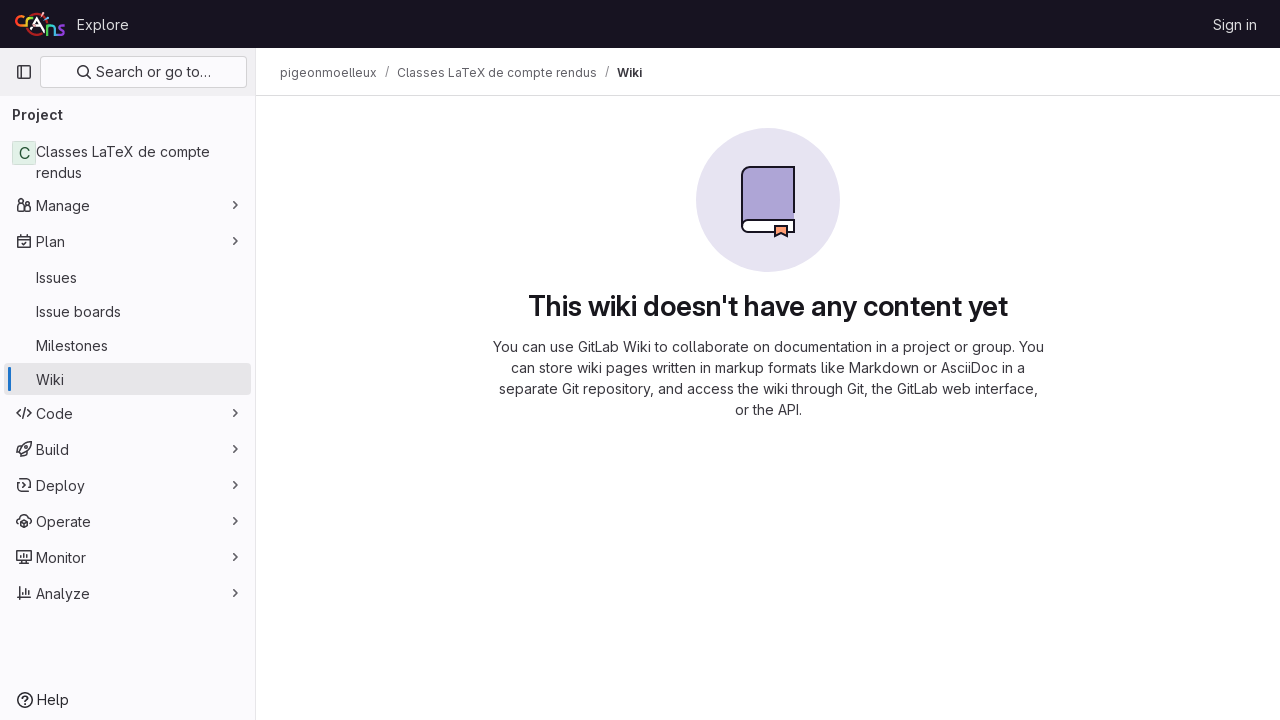

--- FILE ---
content_type: image/svg+xml
request_url: https://gitlab.crans.org/uploads/-/system/appearance/header_logo/1/crans_pride_dark.svg
body_size: 7706
content:
<?xml version="1.0" encoding="UTF-8" standalone="no"?>
<svg
   width="814.8"
   height="389.8"
   version="1.1"
   viewBox="0 0 215.6 103.1"
   id="svg5"
   inkscape:version="1.4 (e7c3feb100, 2024-10-09)"
   sodipodi:docname="crans_pride_dark.svg"
   xmlns:inkscape="http://www.inkscape.org/namespaces/inkscape"
   xmlns:sodipodi="http://sodipodi.sourceforge.net/DTD/sodipodi-0.dtd"
   xmlns:xlink="http://www.w3.org/1999/xlink"
   xmlns="http://www.w3.org/2000/svg"
   xmlns:svg="http://www.w3.org/2000/svg">
  <defs
     id="defs5">
    <linearGradient
       id="linearGradient11"
       inkscape:collect="always">
      <stop
         style="stop-color:#51c830;stop-opacity:1;"
         offset="0"
         id="stop11" />
      <stop
         style="stop-color:#2bdcdc;stop-opacity:1;"
         offset="0.30000001"
         id="stop26" />
      <stop
         style="stop-color:#44b4db;stop-opacity:1;"
         offset="0.5"
         id="stop2" />
      <stop
         style="stop-color:#8f3eda;stop-opacity:1;"
         offset="0.75"
         id="stop24" />
    </linearGradient>
    <linearGradient
       id="linearGradient5"
       inkscape:collect="always">
      <stop
         style="stop-color:#ff2828;stop-opacity:1;"
         offset="0"
         id="stop5" />
      <stop
         style="stop-color:#ff7620;stop-opacity:1;"
         offset="0.375"
         id="stop10" />
      <stop
         style="stop-color:#e0e328;stop-opacity:1;"
         offset="0.75"
         id="stop8" />
      <stop
         style="stop-color:#4edc4e;stop-opacity:1;"
         offset="1"
         id="stop6" />
    </linearGradient>
    <linearGradient
       inkscape:collect="always"
       xlink:href="#linearGradient5"
       id="linearGradient6"
       x1="667.82"
       y1="127.898"
       x2="746.62847"
       y2="127.898"
       gradientUnits="userSpaceOnUse" />
    <linearGradient
       inkscape:collect="always"
       xlink:href="#linearGradient11"
       id="linearGradient12"
       x1="3031.36"
       y1="634.49"
       x2="3338.8967"
       y2="634.49"
       gradientUnits="userSpaceOnUse" />
  </defs>
  <sodipodi:namedview
     id="namedview5"
     pagecolor="#ffffff"
     bordercolor="#000000"
     borderopacity="0.25"
     inkscape:showpageshadow="2"
     inkscape:pageopacity="0.0"
     inkscape:pagecheckerboard="0"
     inkscape:deskcolor="#d1d1d1"
     inkscape:zoom="1.2592047"
     inkscape:cx="395.09065"
     inkscape:cy="226.33334"
     inkscape:window-width="1920"
     inkscape:window-height="1011"
     inkscape:window-x="0"
     inkscape:window-y="0"
     inkscape:window-maximized="1"
     inkscape:current-layer="g5" />
  <g
     transform="translate(-667.8 -89.74)"
     id="g5">
    <path
       id="a"
       d="m762 107.9-20.21 35h11.55l8.66-15 8.66 15h-17.32l5.773 10h17.32l16.78 29.06c1.319-1.054 2.583-2.175 3.787-3.355v-10.09zm-25.98 45-4.33 7.499c1.798 3.115 4.066 5.934 6.723 8.358l9.155-15.86z"
       color="#000000"
       color-rendering="auto"
       dominant-baseline="auto"
       image-rendering="auto"
       shape-rendering="auto"
       solid-color="#000000"
       stop-color="#000000"
       style="fill:#ffffff;fill-opacity:1"
       fill="#ffffff" />
    <path
       transform="scale(.2646)"
       d="m3059 540c-24.14 0-27.64 9.753-27.64 27.64v161.3h37.8v-119.2c0-27.51 0.5324-32.37 44.11-32.23 17.51 0.0571 43.21 4.723 42.82 32.67v118.8h39.09v-2e-3l84.51 2e-3v-0.0117c0.2951 3e-3 0.5892 0.0117 0.8847 0.0117 16.04 0 30.54-5.634 41.49-16.46 10.95-10.83 16.83-24.96 16.83-40.38 0-11.25-3.384-21.94-9.877-31.04l-0.043-0.0508-0.041-0.0586c-7.078-9.606-19-17.07-34.89-25.98-7.385-4.143-16.35-8.566-21.83-15.2l-0.1172-0.1562-0.1308-0.1465c-2.941-3.443-3.787-5.996-3.787-8.631 0-3.613 0.9471-5.869 4.178-8.836 3.196-2.935 6.292-4.242 11.03-4.242h55.51v-37.79h-54.62c-14.72 0-28.14 5.095-38.3 14.9-10.09 9.737-15.44 22.91-15.44 37.36 0 11.18 3.32 21.73 9.736 30.57 6.764 9.659 17.89 17.53 33.26 25.27 13.1 6.747 21.28 12.81 23.11 15.02 2.556 3.08 3.58 5.916 3.58 9.906 0 4.596-1.424 7.929-5.795 11.94-4.157 3.802-8.487 5.482-14.73 5.482h-84.51v-58.78c-0.153-21.99-2.28-38.65-7.566-50.99-5.311-12.5-15.19-23.04-26.69-29.79-14.04-8.247-31.37-10.88-47.65-10.88z"
       color="#000000"
       color-rendering="auto"
       dominant-baseline="auto"
       fill="#69c7fa"
       image-rendering="auto"
       shape-rendering="auto"
       solid-color="#000000"
       stop-color="#000000"
       style="font-feature-settings:normal;font-variant-alternates:normal;font-variant-caps:normal;font-variant-east-asian:normal;font-variant-ligatures:normal;font-variant-numeric:normal;font-variant-position:normal;font-variation-settings:normal;inline-size:0;isolation:auto;mix-blend-mode:normal;shape-margin:0;shape-padding:0;text-decoration-color:#000000;text-decoration-line:none;text-decoration-style:solid;text-indent:0;text-orientation:mixed;text-transform:none;white-space:normal;fill:url(#linearGradient12);fill-opacity:1"
       id="path1" />
    <path
       d="m694.3 102.9c-4.898 0-9.437 1.101-13.46 3.315-3.995 2.184-7.222 5.31-9.547 9.242l-2e-3 2e-3v2e-3c-2.301 3.911-3.471 8.247-3.471 12.83 0 6.75 2.562 12.75 7.443 17.46l4e-3 2e-3 2e-3 4e-3c4.927 4.726 11.28 7.141 18.55 7.141h29.47l-5.3e-4 -10c1.6e-4 4.667-2e-5 -9.394 0-10.03 2.7e-4 -8.172 4.293-11.54 10.62-11.54h12.72v-11.09h-13.9c-15.37 0-19.67 11.09-19.67 21.82l-0.0331 0.199v10.64h-18.94v-5.3e-4c-5e-3 0-9e-3 5.3e-4 -0.0134 5.3e-4 -3.071 0-5.721-0.6584-8.098-1.959-2.372-1.298-4.177-3.067-5.551-5.451-1.389-2.437-2.055-4.928-2.055-7.629 0-4.219 1.392-7.531 4.397-10.47l4e-3 -2e-3c2e-3 -2e-3 2e-3 -4e-3 4e-3 -6e-3 3.01-2.916 6.604-4.326 11.3-4.326 4.377 0 7.827 1.145 10.69 3.578l5.972-8.543c-2.109-1.603-4.618-2.85-7.486-3.779l-8e-3 -2e-3c-2.878-0.9394-5.869-1.41-8.934-1.41z"
       color="#000000"
       color-rendering="auto"
       dominant-baseline="auto"
       fill="#f9b9b9"
       image-rendering="auto"
       shape-rendering="auto"
       solid-color="#000000"
       stop-color="#000000"
       style="font-feature-settings:normal;font-variant-alternates:normal;font-variant-caps:normal;font-variant-east-asian:normal;font-variant-ligatures:normal;font-variant-numeric:normal;font-variant-position:normal;font-variation-settings:normal;inline-size:0;isolation:auto;mix-blend-mode:normal;shape-margin:0;shape-padding:0;text-decoration-color:#000000;text-decoration-line:none;text-decoration-style:solid;text-indent:0;text-orientation:mixed;text-transform:none;white-space:normal;fill:url(#linearGradient6)"
       id="path2" />
    <path
       d="m 762,92.87 c -13.69,-1.4e-5 -26.08,5.5 -35.11,14.41 1.801,-0.3711 3.74,-0.5695 5.813,-0.5695 h 12.18 c 5.189,-2.461 10.99,-3.84 17.12,-3.84 20.16,-1.1e-4 37.17,15 39.69,35 l 10.06,2.1e-4 c -2.568,-25.55 -24.07,-45 -49.75,-45 z m -47.71,65 c 6.372,20.29 25.32,35 47.71,35 9.627,2e-5 19.05,-2.779 27.13,-8.003 l -5.008,-8.674 c -6.558,4.355 -14.25,6.677 -22.13,6.678 -16.79,6e-5 -31.16,-10.34 -37.09,-25 z"
       fill="#ad1f1f"
       stroke-linecap="round"
       stroke-width="10"
       style="paint-order:normal"
       id="path3" />
    <path
       d="m814.3 112.6c-1.386-2.38-4.436-3.19-6.82-1.813l-19.07 16.78 24.07-8.124c2.392-1.381 3.211-4.439 1.83-6.83 0-6e-3 -0.01-0.0113-0.01-0.0171z"
       fill="#69c7fa"
       stroke-linecap="square"
       stroke-width="5"
       id="path4"
       style="fill:#69c7fa;fill-opacity:1" />
    <path
       d="m792.1 90.4c-2.39-1.368-5.436-0.545-6.813 1.84l-8.124 24.07 16.78-19.07c1.381-2.391 0.5614-5.449-1.83-6.83-9e-3 -5e-3 -0.0112-0.0067-0.0173-0.01002z"
       fill="#f9b9b9"
       stroke-linecap="square"
       stroke-width="5"
       id="path5"
       style="fill:#f9b9b9;fill-opacity:1" />
    <path
       d="m 741.79,142.87 5.773,10 h 11.55 l -5.773,-10 z"
       fill="#f9b9b9"
       stroke-linecap="round"
       stroke-width="10"
       style="fill:#f9b9b9;fill-opacity:1"
       id="path26" />
  </g>
</svg>


--- FILE ---
content_type: text/javascript; charset=utf-8
request_url: https://gitlab.crans.org/assets/webpack/pages.projects.wikis.show.27dcb6b0.chunk.js
body_size: 8145
content:
(this.webpackJsonp=this.webpackJsonp||[]).push([[814],{"2FGo":function(t,e,i){var o=i("MYHX"),r=i("eiA/")((function(t,e,i){o(t,e,i)}));t.exports=r},337:function(t,e,i){i("HVBj"),i("gjpc"),i("Ctp5"),t.exports=i("dsEP")},"4Alm":function(t,e,i){"use strict";i.d(e,"a",(function(){return l})),i.d(e,"b",(function(){return s}));var o=i("9k56"),r=i("jIK5"),n=i("hII5");const s=Object(n.c)({plain:Object(n.b)(r.g,!1)},"formControls"),l=Object(o.c)({props:s,computed:{custom(){return!this.plain}}})},"7z1+":function(t,e,i){"use strict";i.d(e,"a",(function(){return m})),i.d(e,"b",(function(){return d})),i.d(e,"c",(function(){return a})),i.d(e,"d",(function(){return c}));var o=i("ewH8"),r=i("KFC0"),n=i.n(r),s=i("lx39"),l=i.n(s),u=i("BglX");const a=t=>Boolean(t)&&(t=>{var e;return(null==t||null===(e=t.text)||void 0===e?void 0:e.length)>0&&!Array.isArray(null==t?void 0:t.items)})(t),d=t=>Boolean(t)&&Array.isArray(t.items)&&Boolean(t.items.length)&&t.items.every(a),c=t=>t.every(a)||t.every(d),h=t=>{const e=t();if(!Array.isArray(e))return!1;const i=e.filter(t=>t.tag);return i.length&&i.every(t=>(t=>{var e,i;return Boolean(t)&&(i=(null===(e=t.componentOptions)||void 0===e?void 0:e.tag)||t.tag,["gl-disclosure-dropdown-group","gl-disclosure-dropdown-item","li"].includes(i))})(t))},p=t=>{const e=t(),i=e.find(t=>Array.isArray(t.children)&&t.children.length);return(i?i.children:e).filter(t=>!l()(t.text)||t.text.trim().length>0).every(t=>(t=>{var e;return[u.c,u.b].includes(null===(e=t.type)||void 0===e?void 0:e.name)||"li"===t.type})(t))},m=t=>!!n()(t)&&(o.default.version.startsWith("3")?p(t):h(t))},BglX:function(t,e,i){"use strict";i.d(e,"a",(function(){return n})),i.d(e,"b",(function(){return r})),i.d(e,"c",(function(){return o}));const o="GlDisclosureDropdownItem",r="GlDisclosureDropdownGroup",n={top:"top",bottom:"bottom"}},Bo17:function(t,e,i){"use strict";i.d(e,"a",(function(){return y}));var o=i("3CjL"),r=i.n(o),n=i("o4PY"),s=i.n(n),l=i("Qog8"),u=i("V5u/"),a=i("XBTk"),d=i("qaCH"),c=i("XiQx"),h=i("fSQg"),p=i("7z1+"),m=i("Pyw5"),f=i.n(m);const v="."+d.a,b="."+c.a;const g={name:"GlDisclosureDropdown",events:{GL_DROPDOWN_SHOWN:u.i,GL_DROPDOWN_HIDDEN:u.h,GL_DROPDOWN_BEFORE_CLOSE:u.e,GL_DROPDOWN_FOCUS_CONTENT:u.g},components:{GlBaseDropdown:d.b,GlDisclosureDropdownItem:c.b,GlDisclosureDropdownGroup:h.a},props:{items:{type:Array,required:!1,default:()=>[],validator:p.d},toggleText:{type:String,required:!1,default:""},textSrOnly:{type:Boolean,required:!1,default:!1},category:{type:String,required:!1,default:a.o.primary,validator:t=>t in a.o},variant:{type:String,required:!1,default:a.y.default,validator:t=>t in a.y},size:{type:String,required:!1,default:"medium",validator:t=>t in a.p},icon:{type:String,required:!1,default:""},disabled:{type:Boolean,required:!1,default:!1},loading:{type:Boolean,required:!1,default:!1},toggleId:{type:String,required:!1,default:()=>s()("dropdown-toggle-btn-")},toggleClass:{type:[String,Array,Object],required:!1,default:null},noCaret:{type:Boolean,required:!1,default:!1},placement:{type:String,required:!1,default:"bottom-start",validator:t=>Object.keys(a.x).includes(t)},toggleAriaLabelledBy:{type:String,required:!1,default:null},listAriaLabelledBy:{type:String,required:!1,default:null},block:{type:Boolean,required:!1,default:!1},dropdownOffset:{type:[Number,Object],required:!1,default:void 0},fluidWidth:{type:Boolean,required:!1,default:!1},autoClose:{type:Boolean,required:!1,default:!0},positioningStrategy:{type:String,required:!1,default:u.l,validator:t=>[u.l,u.m].includes(t)},startOpened:{type:Boolean,required:!1,default:!1}},data:()=>({disclosureId:s()("disclosure-"),nextFocusedItemIndex:null}),computed:{disclosureTag(){var t;return null!==(t=this.items)&&void 0!==t&&t.length||Object(p.a)(this.$scopedSlots.default||this.$slots.default)?"ul":"div"},hasCustomToggle(){return Boolean(this.$scopedSlots.toggle)}},mounted(){this.startOpened&&this.open()},methods:{open(){this.$refs.baseDropdown.open()},close(){this.$refs.baseDropdown.close()},onShow(){this.$emit(u.i)},onBeforeClose(t){this.$emit(u.e,t)},onHide(){this.$emit(u.h),this.nextFocusedItemIndex=null},onKeydown(t){const{code:e}=t,i=this.getFocusableListItemElements();if(i.length<1)return;let o=!0;e===u.j?this.focusItem(0,i):e===u.c?this.focusItem(i.length-1,i):e===u.b?this.focusNextItem(t,i,-1):e===u.a?this.focusNextItem(t,i,1):e===u.d||e===u.n?this.handleAutoClose(t):o=!1,o&&Object(l.k)(t)},getFocusableListItemElements(){var t;const e=null===(t=this.$refs.content)||void 0===t?void 0:t.querySelectorAll(b);return Object(l.c)(Array.from(e||[]))},focusNextItem(t,e,i){const{target:o}=t,n=e.indexOf(o),s=r()(n+i,0,e.length-1);this.focusItem(s,e)},focusItem(t,e){var i;this.nextFocusedItemIndex=t,null===(i=e[t])||void 0===i||i.focus()},closeAndFocus(){this.$refs.baseDropdown.closeAndFocus()},handleAction(t){window.requestAnimationFrame(()=>{this.$emit("action",t)})},handleAutoClose(t){this.autoClose&&t.target.closest(b)&&t.target.closest(v)===this.$refs.baseDropdown.$el&&this.closeAndFocus()},uniqueItemId:()=>s()("disclosure-item-"),isItem:p.c},GL_DROPDOWN_CONTENTS_CLASS:u.f};const y=f()({render:function(){var t=this,e=t.$createElement,i=t._self._c||e;return i("gl-base-dropdown",{ref:"baseDropdown",staticClass:"gl-disclosure-dropdown",attrs:{"aria-labelledby":t.toggleAriaLabelledBy,"arrow-element":t.$refs.disclosureArrow,"toggle-id":t.toggleId,"toggle-text":t.toggleText,"toggle-class":t.toggleClass,"text-sr-only":t.textSrOnly,category:t.category,variant:t.variant,size:t.size,icon:t.icon,disabled:t.disabled,loading:t.loading,"no-caret":t.noCaret,placement:t.placement,block:t.block,offset:t.dropdownOffset,"fluid-width":t.fluidWidth,"positioning-strategy":t.positioningStrategy},on:t._d({},[t.$options.events.GL_DROPDOWN_SHOWN,t.onShow,t.$options.events.GL_DROPDOWN_HIDDEN,t.onHide,t.$options.events.GL_DROPDOWN_BEFORE_CLOSE,t.onBeforeClose,t.$options.events.GL_DROPDOWN_FOCUS_CONTENT,t.onKeydown]),scopedSlots:t._u([t.hasCustomToggle?{key:"toggle",fn:function(){return[t._t("toggle")]},proxy:!0}:null],null,!0)},[t._v(" "),t._t("header"),t._v(" "),i(t.disclosureTag,{ref:"content",tag:"component",class:t.$options.GL_DROPDOWN_CONTENTS_CLASS,attrs:{id:t.disclosureId,"aria-labelledby":t.listAriaLabelledBy||t.toggleId,"data-testid":"disclosure-content",tabindex:"-1"},on:{keydown:t.onKeydown,click:t.handleAutoClose}},[t._t("default",(function(){return[t._l(t.items,(function(e,o){return[t.isItem(e)?[i("gl-disclosure-dropdown-item",{key:t.uniqueItemId(),attrs:{item:e},on:{action:t.handleAction},scopedSlots:t._u(["list-item"in t.$scopedSlots?{key:"list-item",fn:function(){return[t._t("list-item",null,{item:e})]},proxy:!0}:null],null,!0)})]:[i("gl-disclosure-dropdown-group",{key:e.name,attrs:{bordered:0!==o,group:e},on:{action:t.handleAction},scopedSlots:t._u([t.$scopedSlots["group-label"]?{key:"group-label",fn:function(){return[t._t("group-label",null,{group:e})]},proxy:!0}:null,t.$scopedSlots["list-item"]?{key:"default",fn:function(){return t._l(e.items,(function(e){return i("gl-disclosure-dropdown-item",{key:t.uniqueItemId(),attrs:{item:e},on:{action:t.handleAction},scopedSlots:t._u([{key:"list-item",fn:function(){return[t._t("list-item",null,{item:e})]},proxy:!0}],null,!0)})}))},proxy:!0}:null],null,!0)})]]}))]}))],2),t._v(" "),t._t("footer")],2)},staticRenderFns:[]},void 0,g,void 0,!1,void 0,!1,void 0,void 0,void 0)},HO44:function(t,e,i){"use strict";i.d(e,"a",(function(){return a})),i.d(e,"b",(function(){return u}));var o=i("9k56"),r=i("jIK5"),n=i("gZSI"),s=i("hII5"),l=i("idLb");const u=Object(s.c)({state:Object(s.b)(r.g,null)},"formState"),a=Object(o.c)({props:u,computed:{computedState(){return Object(n.b)(this.state)?this.state:null},stateClass(){const t=this.computedState;return!0===t?"is-valid":!1===t?"is-invalid":null},computedAriaInvalid(){const t=Object(l.a)(this).ariaInvalid;return!0===t||"true"===t||""===t||!1===this.computedState?"true":t}}})},MYHX:function(t,e,i){var o=i("omPs"),r=i("Xxsa"),n=i("BBZX"),s=i("f2WW"),l=i("XCkn"),u=i("UwPs"),a=i("VVrI");t.exports=function t(e,i,d,c,h){e!==i&&n(i,(function(n,u){if(h||(h=new o),l(n))s(e,i,u,d,t,c,h);else{var p=c?c(a(e,u),n,u+"",e,i,h):void 0;void 0===p&&(p=n),r(e,u,p)}}),u)}},O1VG:function(t,e,i){"use strict";i.d(e,"a",(function(){return u}));var o=i("9k56"),r=i("3hkr"),n=i("hII5"),s=i("u7gu");const l=Object(n.c)(s.c,r.p),u=Object(o.c)({name:r.p,mixins:[s.b],inject:{getBvGroup:{from:"getBvRadioGroup",default:()=>()=>null}},props:l,computed:{bvGroup(){return this.getBvGroup()}}})},OQy4:function(t,e,i){"use strict";i.d(e,"a",(function(){return u}));var o=i("O1VG"),r=i("Pyw5"),n=i.n(r);const{model:s}=o.a.options;const l={name:"GlFormRadio",components:{BFormRadio:o.a},inheritAttrs:!1,model:{prop:s.prop,event:s.event},props:{checked:{type:[String,Number,Boolean,Object],required:!1,default:!1}}};const u=n()({render:function(){var t=this,e=t.$createElement,i=t._self._c||e;return i("b-form-radio",t._b({staticClass:"gl-form-radio",attrs:{checked:t.checked},on:{input:function(e){return t.$emit("input",e)},change:function(e){return t.$emit("change",e)}}},"b-form-radio",t.$attrs,!1),[t._t("default"),t._v(" "),t.$scopedSlots.help?i("p",{staticClass:"help-text"},[t._t("help")],2):t._e()],2)},staticRenderFns:[]},void 0,l,void 0,!1,void 0,!1,void 0,void 0,void 0)},PrLL:function(t,e,i){"use strict";i.d(e,"a",(function(){return O}));var o=i("XCkn"),r=i.n(o),n=i("o4PY"),s=i.n(n),l=i("6hmS"),u=i.n(l),a=i("NDsS"),d=i.n(a),c=i("rhmX"),h=i.n(c),p=i("/CIc"),m=i("Qog8"),f=i("oTzT"),v=i("XBTk"),b=i("Pyw5");const g=["text","password","email","number","url","tel","search","range","color","date","time","datetime","datetime-local","month","week"];const y={name:"GlFormInput",model:{prop:"value",event:"input"},props:{value:{type:[Number,String],required:!1,default:""},type:{type:String,required:!1,default:"text",validator:t=>g.includes(t)},width:{type:[String,Object],required:!1,default:null,validator:t=>(r()(t)?Object.values(t):[t]).every(t=>Object.values(v.A).includes(t))},id:{type:String,required:!1,default:void 0},autofocus:{type:Boolean,required:!1,default:!1},disabled:{type:Boolean,required:!1,default:!1},form:{type:String,required:!1,default:void 0},name:{type:String,required:!1,default:void 0},required:{type:Boolean,required:!1,default:!1},state:{type:Boolean,required:!1,default:null},placeholder:{type:String,required:!1,default:void 0},ariaInvalid:{type:[Boolean,String],required:!1,default:!1},autocomplete:{type:String,required:!1,default:void 0},debounce:{type:[Number,String],required:!1,default:void 0},formatter:{type:Function,required:!1,default:void 0},lazy:{type:Boolean,required:!1,default:!1},lazyFormatter:{type:Boolean,required:!1,default:!1},number:{type:Boolean,required:!1,default:!1},plaintext:{type:Boolean,required:!1,default:!1},readonly:{type:Boolean,required:!1,default:!1},trim:{type:Boolean,required:!1,default:!1},list:{type:String,required:!1,default:void 0},max:{type:[Number,String],required:!1,default:void 0},min:{type:[Number,String],required:!1,default:void 0},step:{type:[Number,String],required:!1,default:void 0}},data(){return{localValue:h()(this.value),vModelValue:this.modifyValue(this.value),localId:null}},computed:{computedId(){return this.id||this.localId},localType(){const{type:t}=this;return g.includes(t)?t:"text"},computedAriaInvalid(){const{ariaInvalid:t}=this;return!0===t||"true"===t||""===t||!1===this.computedState?"true":t},computedAttrs(){const{localType:t,name:e,form:i,disabled:o,placeholder:r,required:n,min:s,max:l,step:u}=this;return{id:this.computedId,name:e,form:i,type:t,disabled:o,placeholder:r,required:n,autocomplete:this.autocomplete||null,readonly:this.readonly||this.plaintext,min:s,max:l,step:u,list:"password"!==t?this.list:null,"aria-required":n?"true":null,"aria-invalid":this.computedAriaInvalid}},computedState(){return u()(this.state)?this.state:null},stateClass(){return!0===this.computedState?"is-valid":!1===this.computedState?"is-invalid":null},widthClasses(){if(null===this.width)return[];if(r()(this.width)){const{default:t,...e}=this.width;return[...t?["gl-form-input-"+t]:[],...Object.entries(e).map(t=>{let[e,i]=t;return`gl-${e}-form-input-${i}`})]}return["gl-form-input-"+this.width]},computedClass(){const{plaintext:t,type:e}=this,i="range"===e,o="color"===e;return[...this.widthClasses,{"custom-range":i,"form-control-plaintext":t&&!i&&!o,"form-control":o||!t&&!i},this.stateClass]},computedListeners(){return{...this.$listeners,input:this.onInput,change:this.onChange,blur:this.onBlur}},computedDebounce(){return Math.max(d()(this.debounce),0)},hasFormatter(){return"function"==typeof this.formatter},noWheel(){return"number"===this.type},selectionStart:{cache:!1,get(){return this.$refs.input.selectionStart},set(t){this.$refs.input.selectionStart=t}},selectionEnd:{cache:!1,get(){return this.$refs.input.selectionEnd},set(t){this.$refs.input.selectionEnd=t}},selectionDirection:{cache:!1,get(){return this.$refs.input.selectionDirection},set(t){this.$refs.input.selectionDirection=t}},validity:{cache:!1,get(){return this.$refs.input.validity}},validationMessage:{cache:!1,get(){return this.$refs.input.validationMessage}},willValidate:{cache:!1,get(){return this.$refs.input.willValidate}}},watch:{value(t){const e=h()(t),i=this.modifyValue(t);e===this.localValue&&i===this.vModelValue||(this.clearDebounce(),this.localValue=e,this.vModelValue=i)},noWheel(t){this.setWheelStopper(t)}},created(){this.$_inputDebounceTimer=null},mounted(){this.setWheelStopper(this.noWheel),this.handleAutofocus(),this.$nextTick(()=>{this.localId=s()("gl-form-input-")})},deactivated(){this.setWheelStopper(!1)},activated(){this.setWheelStopper(this.noWheel),this.handleAutofocus()},beforeDestroy(){this.setWheelStopper(!1),this.clearDebounce()},methods:{focus(){var t;this.disabled||(null===(t=this.$refs.input)||void 0===t||t.focus())},blur(){var t;this.disabled||(null===(t=this.$refs.input)||void 0===t||t.blur())},clearDebounce(){clearTimeout(this.$_inputDebounceTimer),this.$_inputDebounceTimer=null},formatValue(t,e){let i=arguments.length>2&&void 0!==arguments[2]&&arguments[2],o=h()(t);return!this.hasFormatter||this.lazyFormatter&&!i||(o=this.formatter(t,e)),o},modifyValue(t){let e=h()(t);return this.trim&&(e=e.trim()),this.number&&(e=Object(p.e)(e,e)),e},updateValue(t){let e=arguments.length>1&&void 0!==arguments[1]&&arguments[1];const{lazy:i}=this;if(i&&!e)return;this.clearDebounce();const o=()=>{const e=this.modifyValue(t);if(e!==this.vModelValue)this.vModelValue=e,this.$emit("input",e);else if(this.hasFormatter){const t=this.$refs.input;t&&e!==t.value&&(t.value=e)}},r=this.computedDebounce;r>0&&!i&&!e?this.$_inputDebounceTimer=setTimeout(o,r):o()},onInput(t){if(t.target.composing)return;const{value:e}=t.target,i=this.formatValue(e,t);!1===i||t.defaultPrevented?Object(m.k)(t,{propagation:!1}):(this.localValue=i,this.updateValue(i),this.$emit("update",i))},onChange(t){const{value:e}=t.target,i=this.formatValue(e,t);!1===i||t.defaultPrevented?Object(m.k)(t,{propagation:!1}):(this.localValue=i,this.updateValue(i,!0),this.$emit("change",i))},onBlur(t){const{value:e}=t.target,i=this.formatValue(e,t,!0);!1!==i&&(this.localValue=h()(this.modifyValue(i)),this.updateValue(i,!0)),this.$emit("blur",t)},setWheelStopper(t){const{input:e}=this.$refs;t?(e.addEventListener("focus",this.onWheelFocus),e.addEventListener("blur",this.onWheelBlur)):(e.removeEventListener("focus",this.onWheelFocus),e.removeEventListener("blur",this.onWheelBlur),document.removeEventListener("wheel",this.stopWheel))},onWheelFocus(){document.addEventListener("wheel",this.stopWheel)},onWheelBlur(){document.removeEventListener("wheel",this.stopWheel)},stopWheel(t){Object(m.k)(t,{propagation:!1}),this.blur()},handleAutofocus(){this.$nextTick(()=>{window.requestAnimationFrame(()=>{this.autofocus&&Object(f.u)(this.$refs.input)&&this.focus()})})},select(){for(var t=arguments.length,e=new Array(t),i=0;i<t;i++)e[i]=arguments[i];this.$refs.input.select(e)},setSelectionRange(){for(var t=arguments.length,e=new Array(t),i=0;i<t;i++)e[i]=arguments[i];this.$refs.input.setSelectionRange(e)},setRangeText(){for(var t=arguments.length,e=new Array(t),i=0;i<t;i++)e[i]=arguments[i];this.$refs.input.setRangeText(e)},setCustomValidity(){for(var t=arguments.length,e=new Array(t),i=0;i<t;i++)e[i]=arguments[i];return this.$refs.input.setCustomValidity(e)},checkValidity(){for(var t=arguments.length,e=new Array(t),i=0;i<t;i++)e[i]=arguments[i];return this.$refs.input.checkValidity(e)},reportValidity(){for(var t=arguments.length,e=new Array(t),i=0;i<t;i++)e[i]=arguments[i];return this.$refs.input.reportValidity(e)}}};const O=i.n(b)()({render:function(){var t=this.$createElement;return(this._self._c||t)("input",this._g(this._b({ref:"input",staticClass:"gl-form-input",class:this.computedClass,domProps:{value:this.localValue}},"input",this.computedAttrs,!1),this.computedListeners))},staticRenderFns:[]},void 0,y,void 0,!1,void 0,!1,void 0,void 0,void 0)},"TXW/":function(t,e,i){var o=i("Pt7R");t.exports=function(t){var e=new t.constructor(t.byteLength);return new o(e).set(new o(t)),e}},VVrI:function(t,e){t.exports=function(t,e){if(("constructor"!==e||"function"!=typeof t[e])&&"__proto__"!=e)return t[e]}},XiQx:function(t,e,i){"use strict";i.d(e,"a",(function(){return c})),i.d(e,"b",(function(){return p}));var o=i("MV2A"),r=i("V5u/"),n=i("Qog8"),s=i("XBTk"),l=i("7z1+"),u=i("BglX"),a=i("Pyw5"),d=i.n(a);const c="gl-new-dropdown-item";const h={name:u.c,ITEM_CLASS:c,components:{GlLink:o.a},props:{item:{type:Object,required:!1,default:null,validator:l.c},variant:{type:String,default:null,validator:t=>void 0!==s.w[t],required:!1}},computed:{isLink(){var t,e;return"string"==typeof(null===(t=this.item)||void 0===t?void 0:t.href)||"string"==typeof(null===(e=this.item)||void 0===e?void 0:e.to)},isCustomContent(){return Boolean(this.$scopedSlots.default)},itemComponent(){const{item:t}=this;return this.isLink?{is:o.a,attrs:{href:t.href,to:t.to,variant:"unstyled",...t.extraAttrs},listeners:{click:this.action}}:{is:"button",attrs:{...null==t?void 0:t.extraAttrs,type:"button"},listeners:{click:()=>{var e;null==t||null===(e=t.action)||void 0===e||e.call(void 0,t),this.action()}}}},listIndex(){var t,e;return null!==(t=this.item)&&void 0!==t&&null!==(e=t.extraAttrs)&&void 0!==e&&e.disabled?null:0},componentIndex(){var t,e;return null!==(t=this.item)&&void 0!==t&&null!==(e=t.extraAttrs)&&void 0!==e&&e.disabled?null:-1},itemVariant(){var t;return this.variant||(null===(t=this.item)||void 0===t?void 0:t.variant)},classes(){var t,e;return[this.$options.ITEM_CLASS,null!==(t=null===(e=this.item)||void 0===e?void 0:e.wrapperClass)&&void 0!==t?t:"",this.itemVariant&&"default"!==this.itemVariant?"gl-new-dropdown-item-"+this.itemVariant:""]},wrapperListeners(){const t={keydown:this.onKeydown};return this.isCustomContent&&(t.click=this.action),t}},methods:{onKeydown(t){const{code:e}=t;if(e===r.d||e===r.n)if(this.isCustomContent)this.action();else{Object(n.k)(t);const e=new MouseEvent("click",{bubbles:!0,cancelable:!0});var i;if(this.isLink)this.$refs.item.$el.dispatchEvent(e);else null===(i=this.$refs.item)||void 0===i||i.dispatchEvent(e)}},action(){this.$emit("action",this.item)}}};const p=d()({render:function(){var t=this,e=t.$createElement,i=t._self._c||e;return i("li",t._g({class:t.classes,attrs:{tabindex:t.listIndex,"data-testid":"disclosure-dropdown-item"}},t.wrapperListeners),[t._t("default",(function(){return[i(t.itemComponent.is,t._g(t._b({ref:"item",tag:"component",staticClass:"gl-new-dropdown-item-content",attrs:{tabindex:t.componentIndex}},"component",t.itemComponent.attrs,!1),t.itemComponent.listeners),[i("span",{staticClass:"gl-new-dropdown-item-text-wrapper"},[t._t("list-item",(function(){return[t._v("\n          "+t._s(t.item.text)+"\n        ")]}))],2)])]}))],2)},staticRenderFns:[]},void 0,h,void 0,!1,void 0,!1,void 0,void 0,void 0)},Xxsa:function(t,e,i){var o=i("vkS7"),r=i("hmyg");t.exports=function(t,e,i){(void 0!==i&&!r(t[e],i)||void 0===i&&!(e in t))&&o(t,e,i)}},aQY9:function(t,e,i){"use strict";i.d(e,"a",(function(){return u})),i.d(e,"b",(function(){return l}));var o=i("9k56"),r=i("jIK5"),n=i("oTzT"),s=i("hII5");const l=Object(s.c)({autofocus:Object(s.b)(r.g,!1),disabled:Object(s.b)(r.g,!1),form:Object(s.b)(r.r),id:Object(s.b)(r.r),name:Object(s.b)(r.r),required:Object(s.b)(r.g,!1)},"formControls"),u=Object(o.c)({props:l,mounted(){this.handleAutofocus()},activated(){this.handleAutofocus()},methods:{handleAutofocus(){this.$nextTick(()=>{Object(n.z)(()=>{let t=this.$el;this.autofocus&&Object(n.u)(t)&&(Object(n.v)(t,"input, textarea, select")||(t=Object(n.A)("input, textarea, select",t)),Object(n.d)(t))})})}}})},"b/GH":function(t,e,i){var o=i("TXW/");t.exports=function(t,e){var i=e?o(t.buffer):t.buffer;return new t.constructor(i,t.byteOffset,t.length)}},dsEP:function(t,e,i){"use strict";i.r(e);var o=i("Kj3N");Object(o.a)()},"eiA/":function(t,e,i){var o=i("Opi0"),r=i("etTJ");t.exports=function(t){return o((function(e,i){var o=-1,n=i.length,s=n>1?i[n-1]:void 0,l=n>2?i[2]:void 0;for(s=t.length>3&&"function"==typeof s?(n--,s):void 0,l&&r(i[0],i[1],l)&&(s=n<3?void 0:s,n=1),e=Object(e);++o<n;){var u=i[o];u&&t(e,u,o,s)}return e}))}},empl:function(t,e,i){var o=i("xJuT"),r=i("UwPs");t.exports=function(t){return o(t,r(t))}},f2WW:function(t,e,i){var o=i("Xxsa"),r=i("iNcF"),n=i("b/GH"),s=i("qmgT"),l=i("z9/d"),u=i("x14d"),a=i("P/Kr"),d=i("QFSp"),c=i("FBB6"),h=i("KFC0"),p=i("XCkn"),m=i("8Ei6"),f=i("38y5"),v=i("VVrI"),b=i("empl");t.exports=function(t,e,i,g,y,O,w){var S=v(t,i),C=v(e,i),x=w.get(C);if(x)o(t,i,x);else{var I=O?O(S,C,i+"",t,e,w):void 0,_=void 0===I;if(_){var k=a(C),$=!k&&c(C),j=!k&&!$&&f(C);I=C,k||$||j?a(S)?I=S:d(S)?I=s(S):$?(_=!1,I=r(C,!0)):j?(_=!1,I=n(C,!0)):I=[]:m(C)||u(C)?(I=S,u(S)?I=b(S):p(S)&&!h(S)||(I=l(C))):_=!1}_&&(w.set(C,I),y(I,C,g,O,w),w.delete(C)),o(t,i,I)}}},fSQg:function(t,e,i){"use strict";i.d(e,"a",(function(){return h}));var o=i("o4PY"),r=i.n(o),n=i("XiQx"),s=i("7z1+"),l=i("BglX"),u=i("Pyw5"),a=i.n(u);const d={[l.a.top]:"gl-border-t gl-border-t-dropdown-divider gl-pt-2 gl-mt-2",[l.a.bottom]:"gl-border-b gl-border-b-dropdown-divider gl-pb-2 gl-mb-2"};const c={name:l.b,components:{GlDisclosureDropdownItem:n.b},props:{group:{type:Object,required:!1,default:null,validator:s.b},bordered:{type:Boolean,required:!1,default:!1},borderPosition:{type:String,required:!1,default:l.a.top,validator:t=>Object.keys(l.a).includes(t)}},computed:{borderClass(){return this.bordered?d[this.borderPosition]:null},showHeader(){var t;return this.$scopedSlots["group-label"]||(null===(t=this.group)||void 0===t?void 0:t.name)},groupLabeledBy(){return this.showHeader?this.nameId:null}},created(){this.nameId=r()("gl-disclosure-dropdown-group-")},methods:{handleAction(t){this.$emit("action",t)},uniqueItemId:()=>r()("disclosure-item-")}};const h=a()({render:function(){var t=this,e=t.$createElement,i=t._self._c||e;return i("li",{class:t.borderClass},[t.showHeader?i("div",{staticClass:"gl-py-2 gl-pl-4 gl-text-sm gl-font-bold gl-text-strong",attrs:{id:t.nameId}},[t._t("group-label",(function(){return[t._v(t._s(t.group.name))]}))],2):t._e(),t._v(" "),i("ul",{staticClass:"gl-mb-0 gl-list-none gl-pl-0",attrs:{"aria-labelledby":t.groupLabeledBy}},[t._t("default",(function(){return t._l(t.group.items,(function(e){return i("gl-disclosure-dropdown-item",{key:t.uniqueItemId(),attrs:{item:e},on:{action:t.handleAction},scopedSlots:t._u([{key:"list-item",fn:function(){return[t._t("list-item",null,{item:e})]},proxy:!0}],null,!0)})}))}))],2)])},staticRenderFns:[]},void 0,c,void 0,!1,void 0,!1,void 0,void 0,void 0)},i0uk:function(t,e,i){"use strict";i.d(e,"a",(function(){return l})),i.d(e,"b",(function(){return s}));var o=i("9k56"),r=i("jIK5"),n=i("hII5");const s=Object(n.c)({size:Object(n.b)(r.r)},"formControls"),l=Object(o.c)({props:s,computed:{sizeFormClass(){return[this.size?"form-control-"+this.size:null]}}})},iNcF:function(t,e,i){(function(t){var o=i("/wvS"),r=e&&!e.nodeType&&e,n=r&&"object"==typeof t&&t&&!t.nodeType&&t,s=n&&n.exports===r?o.Buffer:void 0,l=s?s.allocUnsafe:void 0;t.exports=function(t,e){if(e)return t.slice();var i=t.length,o=l?l(i):new t.constructor(i);return t.copy(o),o}}).call(this,i("Fs+f")(t))},u7gu:function(t,e,i){"use strict";i.d(e,"a",(function(){return S})),i.d(e,"b",(function(){return x})),i.d(e,"c",(function(){return C}));var o=i("9k56"),r=i("jIK5"),n=i("CU79"),s=i("oTzT"),l=i("gZSI"),u=i("C+ps"),a=i("i8zK"),d=i("VuSA"),c=i("hII5"),h=i("g+RJ"),p=i("aQY9"),m=i("4Alm"),f=i("i0uk"),v=i("HO44"),b=i("5TS0"),g=i("aBA8");const{mixin:y,props:O,prop:w,event:S}=Object(a.a)("checked",{defaultValue:null}),C=Object(c.c)(Object(d.m)({...b.b,...O,...p.b,...f.b,...v.b,...m.b,ariaLabel:Object(c.b)(r.r),ariaLabelledby:Object(c.b)(r.r),inline:Object(c.b)(r.g,!1),value:Object(c.b)(r.a)}),"formRadioCheckControls"),x=Object(o.c)({mixins:[h.a,b.a,y,g.a,p.a,f.a,v.a,m.a],inheritAttrs:!1,props:C,data(){return{localChecked:this.isGroup?this.bvGroup[w]:this[w]}},computed:{computedLocalChecked:{get(){return this.isGroup?this.bvGroup.localChecked:this.localChecked},set(t){this.isGroup?this.bvGroup.localChecked=t:this.localChecked=t}},isChecked(){return Object(u.a)(this.value,this.computedLocalChecked)},isRadio:()=>!0,isGroup(){return!!this.bvGroup},isSwitch(){return!this.isRadio&&(this.isGroup?this.bvGroup.switches:this.switch)},isInline(){return this.isGroup?this.bvGroup.inline:this.inline},isDisabled(){return this.isGroup&&this.bvGroup.disabled||this.disabled},isRequired(){return this.computedName&&(this.isGroup?this.bvGroup.required:this.required)},computedName(){return(this.isGroup?this.bvGroup.groupName:this.name)||null},computedForm(){return(this.isGroup?this.bvGroup.form:this.form)||null},computedSize(){return(this.isGroup?this.bvGroup.size:this.size)||""},computedState(){return this.isGroup?this.bvGroup.computedState:Object(l.b)(this.state)?this.state:null},computedAttrs(){const{isDisabled:t,isRequired:e}=this;return{...this.bvAttrs,id:this.safeId(),type:this.isRadio?"radio":"checkbox",name:this.computedName,form:this.computedForm,disabled:t,required:e,"aria-required":e||null,"aria-label":this.ariaLabel||null,"aria-labelledby":this.ariaLabelledby||null}}},watch:{[w](){this[w+"Watcher"](...arguments)},computedLocalChecked(){this.computedLocalCheckedWatcher(...arguments)}},methods:{[w+"Watcher"](t){Object(u.a)(t,this.computedLocalChecked)||(this.computedLocalChecked=t)},computedLocalCheckedWatcher(t,e){Object(u.a)(t,e)||this.$emit(S,t)},handleChange(t){let{target:{checked:e}}=t;const{value:i}=this,o=e?i:null;this.computedLocalChecked=i,this.$nextTick(()=>{this.$emit(n.d,o),this.isGroup&&this.bvGroup.$emit(n.d,o)})},focus(){this.isDisabled||Object(s.d)(this.$refs.input)},blur(){this.isDisabled||Object(s.c)(this.$refs.input)}},render(t){const{isRadio:e,isInline:i,isSwitch:o,computedSize:r,bvAttrs:n}=this,s=this.normalizeSlot(),l=t("input",{class:["custom-control-input",this.stateClass],attrs:this.computedAttrs,domProps:{value:this.value,checked:this.isChecked},on:{change:this.handleChange},key:"input",ref:"input"}),u=t("label",{class:"custom-control-label",attrs:{for:this.safeId()}},s);return t("div",{class:[{"custom-control-inline":i,"custom-checkbox":!e&&!o,"custom-switch":o,"custom-radio":e,["b-custom-control-"+r]:r},"custom-control",n.class],style:n.style},[l,u])}})},xJuT:function(t,e,i){var o=i("1/+g"),r=i("vkS7");t.exports=function(t,e,i,n){var s=!i;i||(i={});for(var l=-1,u=e.length;++l<u;){var a=e[l],d=n?n(i[a],t[a],a,i,t):void 0;void 0===d&&(d=t[a]),s?r(i,a,d):o(i,a,d)}return i}},"z9/d":function(t,e,i){var o=i("haxF"),r=i("uF7Z"),n=i("B0jI");t.exports=function(t){return"function"!=typeof t.constructor||n(t)?{}:o(r(t))}}},[[337,1,0,2,4,5,6,7,9,10,11,12,26,101,123]]]);
//# sourceMappingURL=pages.projects.wikis.show.27dcb6b0.chunk.js.map